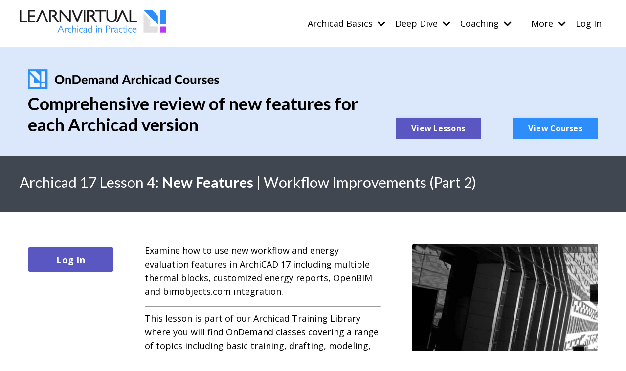

--- FILE ---
content_type: text/html; charset=utf-8
request_url: https://www.learnvirtual.com/courses/workflow-improvements-part-2/
body_size: 8785
content:
<!doctype html>
<html lang="en">
  <head>
    
              <meta name="csrf-param" content="authenticity_token">
              <meta name="csrf-token" content="UIrt5FADleSABBnahwAB5z7+LV4ECp0xU32bbJ5wpqASTmvQUN1KlbRcvEwsdOtAoWxUferwm2oU7VHf30muxg==">
            
    <title>
      
        New Features | Workflow Improvements (Part 2)
      
    </title>
    <meta charset="utf-8" />
    <meta http-equiv="x-ua-compatible" content="ie=edge, chrome=1">
    <meta name="viewport" content="width=device-width, initial-scale=1, shrink-to-fit=no">
    
    <meta property="og:type" content="website">
<meta property="og:url" content="https://www.learnvirtual.com/courses/workflow-improvements-part-2">
<meta name="twitter:card" content="summary_large_image">

<meta property="og:title" content="New Features | Workflow Improvements (Part 2)">
<meta name="twitter:title" content="New Features | Workflow Improvements (Part 2)">




    
      <link href="https://kajabi-storefronts-production.kajabi-cdn.com/kajabi-storefronts-production/file-uploads/sites/2147635668/images/43fcfa4-cd7-b01c-d6e5-37d8c554448_LearnVirtual_Logo_-_Icon_32.png?v=2" rel="shortcut icon" />
    
    <link rel="canonical" href="https://www.learnvirtual.com/courses/workflow-improvements-part-2" />

    <!-- Google Fonts ====================================================== -->
    
      <link href="//fonts.googleapis.com/css?family=Open+Sans:400,700,400italic,700italic|Lato:400,700,400italic,700italic" rel="stylesheet" type="text/css">
    

    <!-- Kajabi CSS ======================================================== -->
    <link rel="stylesheet" media="screen" href="https://kajabi-app-assets.kajabi-cdn.com/assets/core-0d125629e028a5a14579c81397830a1acd5cf5a9f3ec2d0de19efb9b0795fb03.css" />

    

    <link rel="stylesheet" href="https://use.fontawesome.com/releases/v5.15.2/css/all.css" crossorigin="anonymous">

    <link rel="stylesheet" media="screen" href="https://kajabi-storefronts-production.kajabi-cdn.com/kajabi-storefronts-production/themes/2152789464/assets/styles.css?16790507879630048" />

    <!-- Customer CSS ====================================================== -->
    <link rel="stylesheet" media="screen" href="https://kajabi-storefronts-production.kajabi-cdn.com/kajabi-storefronts-production/themes/2152789464/assets/overrides.css?16790507879630048" />
    <style>
  /* Custom CSS Added Via Theme Settings */
  /* CSS Overrides go here */
</style>


    <!-- Kajabi Editor Only CSS ============================================ -->
    

    <!-- Header hook ======================================================= -->
    <script type="text/javascript">
  var Kajabi = Kajabi || {};
</script>
<script type="text/javascript">
  Kajabi.currentSiteUser = {
    "id" : "-1",
    "type" : "Guest",
    "contactId" : "",
  };
</script>
<script type="text/javascript">
  Kajabi.theme = {
    activeThemeName: "Streamlined Home",
    previewThemeId: null,
    editor: false
  };
</script>
<meta name="turbo-prefetch" content="false">
<style type="text/css">
  #editor-overlay {
    display: none;
    border-color: #2E91FC;
    position: absolute;
    background-color: rgba(46,145,252,0.05);
    border-style: dashed;
    border-width: 3px;
    border-radius: 3px;
    pointer-events: none;
    cursor: pointer;
    z-index: 10000000000;
  }
  .editor-overlay-button {
    color: white;
    background: #2E91FC;
    border-radius: 2px;
    font-size: 13px;
    margin-inline-start: -24px;
    margin-block-start: -12px;
    padding-block: 3px;
    padding-inline: 10px;
    text-transform:uppercase;
    font-weight:bold;
    letter-spacing:1.5px;

    left: 50%;
    top: 50%;
    position: absolute;
  }
</style>
<script src="https://kajabi-app-assets.kajabi-cdn.com/vite/assets/track_analytics-999259ad.js" crossorigin="anonymous" type="module"></script><link rel="modulepreload" href="https://kajabi-app-assets.kajabi-cdn.com/vite/assets/stimulus-576c66eb.js" as="script" crossorigin="anonymous">
<link rel="modulepreload" href="https://kajabi-app-assets.kajabi-cdn.com/vite/assets/track_product_analytics-9c66ca0a.js" as="script" crossorigin="anonymous">
<link rel="modulepreload" href="https://kajabi-app-assets.kajabi-cdn.com/vite/assets/stimulus-e54d982b.js" as="script" crossorigin="anonymous">
<link rel="modulepreload" href="https://kajabi-app-assets.kajabi-cdn.com/vite/assets/trackProductAnalytics-3d5f89d8.js" as="script" crossorigin="anonymous">      <script type="text/javascript">
        if (typeof (window.rudderanalytics) === "undefined") {
          !function(){"use strict";window.RudderSnippetVersion="3.0.3";var sdkBaseUrl="https://cdn.rudderlabs.com/v3"
          ;var sdkName="rsa.min.js";var asyncScript=true;window.rudderAnalyticsBuildType="legacy",window.rudderanalytics=[]
          ;var e=["setDefaultInstanceKey","load","ready","page","track","identify","alias","group","reset","setAnonymousId","startSession","endSession","consent"]
          ;for(var n=0;n<e.length;n++){var t=e[n];window.rudderanalytics[t]=function(e){return function(){
          window.rudderanalytics.push([e].concat(Array.prototype.slice.call(arguments)))}}(t)}try{
          new Function('return import("")'),window.rudderAnalyticsBuildType="modern"}catch(a){}
          if(window.rudderAnalyticsMount=function(){
          "undefined"==typeof globalThis&&(Object.defineProperty(Object.prototype,"__globalThis_magic__",{get:function get(){
          return this},configurable:true}),__globalThis_magic__.globalThis=__globalThis_magic__,
          delete Object.prototype.__globalThis_magic__);var e=document.createElement("script")
          ;e.src="".concat(sdkBaseUrl,"/").concat(window.rudderAnalyticsBuildType,"/").concat(sdkName),e.async=asyncScript,
          document.head?document.head.appendChild(e):document.body.appendChild(e)
          },"undefined"==typeof Promise||"undefined"==typeof globalThis){var d=document.createElement("script")
          ;d.src="https://polyfill-fastly.io/v3/polyfill.min.js?version=3.111.0&features=Symbol%2CPromise&callback=rudderAnalyticsMount",
          d.async=asyncScript,document.head?document.head.appendChild(d):document.body.appendChild(d)}else{
          window.rudderAnalyticsMount()}window.rudderanalytics.load("2apYBMHHHWpiGqicceKmzPebApa","https://kajabiaarnyhwq.dataplane.rudderstack.com",{})}();
        }
      </script>
      <script type="text/javascript">
        if (typeof (window.rudderanalytics) !== "undefined") {
          rudderanalytics.page({"account_id":"2147617250","site_id":"2147635668"});
        }
      </script>
      <script type="text/javascript">
        if (typeof (window.rudderanalytics) !== "undefined") {
          (function () {
            function AnalyticsClickHandler (event) {
              const targetEl = event.target.closest('a') || event.target.closest('button');
              if (targetEl) {
                rudderanalytics.track('Site Link Clicked', Object.assign(
                  {"account_id":"2147617250","site_id":"2147635668"},
                  {
                    link_text: targetEl.textContent.trim(),
                    link_href: targetEl.href,
                    tag_name: targetEl.tagName,
                  }
                ));
              }
            };
            document.addEventListener('click', AnalyticsClickHandler);
          })();
        }
      </script>
<meta name='site_locale' content='en'><style type="text/css">
  body main {
    direction: ltr;
  }
  .slick-list {
    direction: ltr;
  }
</style>
<style type="text/css">
  /* Font Awesome 4 */
  .fa.fa-twitter{
    font-family:sans-serif;
  }
  .fa.fa-twitter::before{
    content:"𝕏";
    font-size:1.2em;
  }

  /* Font Awesome 5 */
  .fab.fa-twitter{
    font-family:sans-serif;
  }
  .fab.fa-twitter::before{
    content:"𝕏";
    font-size:1.2em;
  }
</style>
<link rel="stylesheet" href="https://cdn.jsdelivr.net/npm/@kajabi-ui/styles@1.0.4/dist/kajabi_products/kajabi_products.css" />
<script type="module" src="https://cdn.jsdelivr.net/npm/@pine-ds/core@3.12.1/dist/pine-core/pine-core.esm.js"></script>
<script nomodule src="https://cdn.jsdelivr.net/npm/@pine-ds/core@3.12.1/dist/pine-core/index.esm.js"></script>


  </head>

  <style>
  body {
    
      
    
  }
</style>

  <body id="encore-theme" class="background-unrecognized">
    


    <div id="section-header" data-section-id="header">

<style>
  /* Default Header Styles */
  .header {
    
      background-color: #FFFFFF;
    
    font-size: 18px;
  }
  .header a,
  .header a.link-list__link,
  .header a.link-list__link:hover,
  .header a.social-icons__icon,
  .header .user__login a,
  .header .dropdown__item a,
  .header .dropdown__trigger:hover {
    color: #000000;
  }
  .header .dropdown__trigger {
    color: #000000 !important;
  }
  /* Mobile Header Styles */
  @media (max-width: 767px) {
    .header {
      
      font-size: 16px;
    }
    
    .header .hamburger__slices .hamburger__slice {
      
        background-color: ;
      
    }
    
      .header a.link-list__link, .dropdown__item a, .header__content--mobile {
        text-align: left;
      }
    
    .header--overlay .header__content--mobile  {
      padding-bottom: 20px;
    }
  }
  /* Sticky Styles */
  
</style>

<div class="hidden">
  
    
  
    
  
    
  
    
  
    
  
    
  
    
  
  
  
  
</div>

<header class="header header--static    header--close-on-scroll" kjb-settings-id="sections_header_settings_background_color">
  <div class="hello-bars">
    
      
    
      
    
      
    
      
    
      
    
      
    
      
    
  </div>
  
    <div class="header__wrap">
      <div class="header__content header__content--desktop background-unrecognized">
        <div class="container header__container media justify-content-left">
          
            
                <style>
@media (min-width: 768px) {
  #block-1555988494486 {
    text-align: left;
  }
} 
</style>

<div id="block-1555988494486" class="header__block header__block--logo header__block--show header__switch-content stretch" kjb-settings-id="sections_header_blocks_1555988494486_settings_stretch">
  <style>
  #block-1555988494486 {
    line-height: 1;
  }
  #block-1555988494486 .logo__image {
    display: block;
    width: 300px;
  }
  #block-1555988494486 .logo__text {
    color: ;
  }
</style>

<a class="logo" href="/">
  
    
      <img class="logo__image" src="https://kajabi-storefronts-production.kajabi-cdn.com/kajabi-storefronts-production/file-uploads/themes/2152663212/settings_images/5ccf54b-b8b0-63d-0be7-dc4fea8d157_YjjjqR8U.png" kjb-settings-id="sections_header_blocks_1555988494486_settings_logo" alt="Header Logo" />
    
  
</a>

</div>

              
          
            
                <style>
@media (min-width: 768px) {
  #block-1674132528834 {
    text-align: left;
  }
} 
</style>

<div id="block-1674132528834" class="header__block header__switch-content header__block--dropdown " kjb-settings-id="sections_header_blocks_1674132528834_settings_stretch">
  <style>
  /* Dropdown menu colors for desktop */
  @media (min-width: 768px) {
    #block-1674132528834 .dropdown__menu {
      background-color: #FFFFFF;
    }
    #block-1674132528834 .dropdown__item a {
      color: #595959;
    }
  }
  /* Mobile menu text alignment */
  @media (max-width: 767px) {
    #block-1674132528834 .dropdown__item a {
      text-align: left;
    }
  }
</style>

<div class="dropdown" kjb-settings-id="sections_header_blocks_1674132528834_settings_trigger">
  <a class="dropdown__trigger">
    Archicad Basics
    
      <i class="dropdown__icon fa fa-chevron-down"></i>
    
  </a>
  <div class="dropdown__menu dropdown__menu--text-left ">
    
      <span class="dropdown__item"><a href="https://www.learnvirtual.com/getting-started" >Program Overview</a></span>
    
      <span class="dropdown__item"><a href="https://www.learnvirtual.com/archicad-basics-course" >Basics Training</a></span>
    
      <span class="dropdown__item"><a href="https://www.learnvirtual.com/project-fundamentals" >Project Fundamentals</a></span>
    
      <span class="dropdown__item"><a href="https://www.learnvirtual.com/project-standards" >Project Standards</a></span>
    
  </div>
</div>

</div>

              
          
            
                <style>
@media (min-width: 768px) {
  #block-1674132548552 {
    text-align: left;
  }
} 
</style>

<div id="block-1674132548552" class="header__block header__switch-content header__block--dropdown " kjb-settings-id="sections_header_blocks_1674132548552_settings_stretch">
  <style>
  /* Dropdown menu colors for desktop */
  @media (min-width: 768px) {
    #block-1674132548552 .dropdown__menu {
      background-color: #FFFFFF;
    }
    #block-1674132548552 .dropdown__item a {
      color: #595959;
    }
  }
  /* Mobile menu text alignment */
  @media (max-width: 767px) {
    #block-1674132548552 .dropdown__item a {
      text-align: left;
    }
  }
</style>

<div class="dropdown" kjb-settings-id="sections_header_blocks_1674132548552_settings_trigger">
  <a class="dropdown__trigger">
    Deep Dive
    
      <i class="dropdown__icon fa fa-chevron-down"></i>
    
  </a>
  <div class="dropdown__menu dropdown__menu--text-left ">
    
      <span class="dropdown__item"><a href="https://www.learnvirtual.com/intermediate-advanced-training" >Intermediate & Advanced</a></span>
    
      <span class="dropdown__item"><a href="https://www.learnvirtual.com/in-practice-presentations" >In-Practice Presentations</a></span>
    
      <span class="dropdown__item"><a href="https://www.learnvirtual.com/presenters-coaches" >Coaches & Presenters</a></span>
    
  </div>
</div>

</div>

              
          
            
                <style>
@media (min-width: 768px) {
  #block-1674132563737 {
    text-align: left;
  }
} 
</style>

<div id="block-1674132563737" class="header__block header__switch-content header__block--dropdown " kjb-settings-id="sections_header_blocks_1674132563737_settings_stretch">
  <style>
  /* Dropdown menu colors for desktop */
  @media (min-width: 768px) {
    #block-1674132563737 .dropdown__menu {
      background-color: #FFFFFF;
    }
    #block-1674132563737 .dropdown__item a {
      color: #595959;
    }
  }
  /* Mobile menu text alignment */
  @media (max-width: 767px) {
    #block-1674132563737 .dropdown__item a {
      text-align: left;
    }
  }
</style>

<div class="dropdown" kjb-settings-id="sections_header_blocks_1674132563737_settings_trigger">
  <a class="dropdown__trigger">
    Coaching
    
      <i class="dropdown__icon fa fa-chevron-down"></i>
    
  </a>
  <div class="dropdown__menu dropdown__menu--text-left ">
    
      <span class="dropdown__item"><a href="https://www.learnvirtual.com/coaching-weekly-schedule" >Weekly Archicad Lessons</a></span>
    
      <span class="dropdown__item"><a href="https://www.learnvirtual.com/about-coaching-program" >Coaching Program</a></span>
    
      <span class="dropdown__item"><a href="https://www.learnvirtual.com/schedule-a-coach" >Schedule a Coach</a></span>
    
  </div>
</div>

</div>

              
          
            
                <style>
@media (min-width: 768px) {
  #block-1674132646592 {
    text-align: right;
  }
} 
</style>

<div id="block-1674132646592" class="header__block header__switch-content header__block--menu " kjb-settings-id="sections_header_blocks_1674132646592_settings_stretch">
  <div class="link-list justify-content-right" kjb-settings-id="sections_header_blocks_1674132646592_settings_menu">
  
</div>

</div>

              
          
            
                <style>
@media (min-width: 768px) {
  #block-1674132675371 {
    text-align: left;
  }
} 
</style>

<div id="block-1674132675371" class="header__block header__switch-content header__block--dropdown " kjb-settings-id="sections_header_blocks_1674132675371_settings_stretch">
  <style>
  /* Dropdown menu colors for desktop */
  @media (min-width: 768px) {
    #block-1674132675371 .dropdown__menu {
      background-color: #FFFFFF;
    }
    #block-1674132675371 .dropdown__item a {
      color: #595959;
    }
  }
  /* Mobile menu text alignment */
  @media (max-width: 767px) {
    #block-1674132675371 .dropdown__item a {
      text-align: left;
    }
  }
</style>

<div class="dropdown" kjb-settings-id="sections_header_blocks_1674132675371_settings_trigger">
  <a class="dropdown__trigger">
    More
    
      <i class="dropdown__icon fa fa-chevron-down"></i>
    
  </a>
  <div class="dropdown__menu dropdown__menu--text-left ">
    
      <span class="dropdown__item"><a href="https://www.learnvirtual.com/about" >About Us</a></span>
    
      <span class="dropdown__item"><a href="https://www.learnvirtual.com/contact" >Contact</a></span>
    
  </div>
</div>

</div>

              
          
            
                <style>
@media (min-width: 768px) {
  #block-1555988487706 {
    text-align: left;
  }
} 
</style>

<div id="block-1555988487706" class="header__block header__switch-content header__block--user " kjb-settings-id="sections_header_blocks_1555988487706_settings_stretch">
  <style>
  /* Dropdown menu colors for desktop */
  @media (min-width: 768px) {
    #block-1555988487706 .dropdown__menu {
      background: #FFFFFF;
      color: #595959;
    }
    #block-1555988487706 .dropdown__item a, 
    #block-1555988487706 {
      color: #595959;
    }
  }  
  /* Mobile menu text alignment */
  @media (max-width: 767px) {
    #block-1555988487706 .dropdown__item a,
    #block-1555988487706 .user__login a {
      text-align: left;
    }
  }
</style>

<div class="user" kjb-settings-id="sections_header_blocks_1555988487706_settings_language_login">
  
    <span class="user__login" kjb-settings-id="language_login"><a href="/login">Log In</a></span>
  
</div>

</div>

              
          
          
            <div class="hamburger hidden--desktop" kjb-settings-id="sections_header_settings_hamburger_color">
              <div class="hamburger__slices">
                <div class="hamburger__slice hamburger--slice-1"></div>
                <div class="hamburger__slice hamburger--slice-2"></div>
                <div class="hamburger__slice hamburger--slice-3"></div>
                <div class="hamburger__slice hamburger--slice-4"></div>
              </div>
            </div>
          
        </div>
      </div>
      <div class="header__content header__content--mobile">
        <div class="header__switch-content header__spacer"></div>
      </div>
    </div>
  
</header>

</div>
    <main>
      <div data-content-for-index data-dynamic-sections="index"><div id="section-1673862250666" data-section-id="1673862250666"><style>
  
    #section-1673862250666 {
      background-image: url(https://kajabi-storefronts-production.kajabi-cdn.com/kajabi-storefronts-production/themes/2152789464/assets/background.jpg?16790507879630048);
      background-position: center;
    }
  
  #section-1673862250666 .section__overlay {
    position: absolute;
    width: 100%;
    height: 100%;
    left: 0;
    top: 0;
    background-color: #dbe8fc;
  }
  #section-1673862250666 .sizer {
    padding-top: 20px;
    padding-bottom: 20px;
  }
  #section-1673862250666 .container {
    max-width: calc(1260px + 10px + 10px);
    padding-right: 10px;
    padding-left: 10px;
    
  }
  #section-1673862250666 .row {
    
  }
  #section-1673862250666 .container--full {
    width: 100%;
    max-width: calc(100% + 10px + 10px);
  }
  @media (min-width: 768px) {
    
      #section-1673862250666 {
        
      }
    
    #section-1673862250666 .sizer {
      padding-top: 30px;
      padding-bottom: 20px;
    }
    #section-1673862250666 .container {
      max-width: calc(1260px + 40px + 40px);
      padding-right: 40px;
      padding-left: 40px;
    }
    #section-1673862250666 .container--full {
      max-width: calc(100% + 40px + 40px);
    }
  }
  
  
</style>


<section kjb-settings-id="sections_1673862250666_settings_background_color"
  class="section
  
  
   background-light "
  data-reveal-event=""
  data-reveal-offset=""
  data-reveal-units="seconds">
  <div class="sizer ">
    
    <div class="section__overlay"></div>
    <div class="container ">
      <div class="row align-items-end justify-content-around">
        
          




<style>
  /* flush setting */
  
  
  /* margin settings */
  #block-1673860742954_0, [data-slick-id="1673860742954_0"] {
    margin-top: 0px;
    margin-right: 0px;
    margin-bottom: 0px;
    margin-left: 0px;
  }
  #block-1673860742954_0 .block, [data-slick-id="1673860742954_0"] .block {
    /* border settings */
    border: 4px none black;
    border-radius: 4px;
    

    /* background color */
    
    /* default padding for mobile */
    
    
    
    /* mobile padding overrides */
    
    
    
    
    
  }

  @media (min-width: 768px) {
    /* desktop margin settings */
    #block-1673860742954_0, [data-slick-id="1673860742954_0"] {
      margin-top: 0px;
      margin-right: 0px;
      margin-bottom: 0px;
      margin-left: 0px;
    }
    #block-1673860742954_0 .block, [data-slick-id="1673860742954_0"] .block {
      /* default padding for desktop  */
      
      
      /* desktop padding overrides */
      
      
      
      
      
    }
  }
  /* mobile text align */
  @media (max-width: 767px) {
    #block-1673860742954_0, [data-slick-id="1673860742954_0"] {
      text-align: left;
    }
  }
</style>



<div
  id="block-1673860742954_0"
  class="
  block-type--text
  text-left
  col-7
  
  
  
    
  
  
  "
  
  data-reveal-event=""
  data-reveal-offset=""
  data-reveal-units="seconds"
  
    kjb-settings-id="sections_1673862250666_blocks_1673860742954_0_settings_width"
    >
  <div class="block
    box-shadow-none
    "
    
      data-aos="none"
      data-aos-delay="0"
      data-aos-duration="0"
    
    >
    
    <style>
  
  #block-1577982541036_0 .btn {
    margin-top: 1rem;
  }
</style>

<h5 class="entry-title " style="text-align: left;"><img src="https://i.postimg.cc/yd3YjPhx/On-Demand-Archicad-Courses-1-1.png" border="0" alt="On-Demand-Archicad-Courses-1-1" width="394" height="42" /></h5>
<h3 class="entry-title " style="text-align: left;"><strong>Comprehensive review of new features for each Archicad version</strong></h3>

  </div>
</div>


        
          




<style>
  /* flush setting */
  
  
  /* margin settings */
  #block-1674370876991, [data-slick-id="1674370876991"] {
    margin-top: 0px;
    margin-right: 0px;
    margin-bottom: 0px;
    margin-left: 0px;
  }
  #block-1674370876991 .block, [data-slick-id="1674370876991"] .block {
    /* border settings */
    border: 4px none black;
    border-radius: 4px;
    

    /* background color */
    
    /* default padding for mobile */
    
    
    
    /* mobile padding overrides */
    
    
    
    
    
  }

  @media (min-width: 768px) {
    /* desktop margin settings */
    #block-1674370876991, [data-slick-id="1674370876991"] {
      margin-top: 0px;
      margin-right: 0px;
      margin-bottom: 0px;
      margin-left: 0px;
    }
    #block-1674370876991 .block, [data-slick-id="1674370876991"] .block {
      /* default padding for desktop  */
      
      
      /* desktop padding overrides */
      
      
      
      
      
    }
  }
  /* mobile text align */
  @media (max-width: 767px) {
    #block-1674370876991, [data-slick-id="1674370876991"] {
      text-align: center;
    }
  }
</style>



<div
  id="block-1674370876991"
  class="
  block-type--cta
  text-center
  col-2
  
  
  
    
  
  
  "
  
  data-reveal-event=""
  data-reveal-offset=""
  data-reveal-units="seconds"
  
    kjb-settings-id="sections_1673862250666_blocks_1674370876991_settings_width"
    >
  <div class="block
    box-shadow-none
    "
    
      data-aos="none"
      data-aos-delay="0"
      data-aos-duration="0"
    
    >
    
    






<style>
  #block-1674370876991 .btn,
  [data-slick-id="1674370876991"] .block .btn {
    color: #ffffff;
    border-color: #5a57c3;
    border-radius: 4px;
    background-color: #5a57c3;
  }
  #block-1674370876991 .btn--outline,
  [data-slick-id="1674370876991"] .block .btn--outline {
    background: transparent;
    color: #5a57c3;
  }
</style>

<a class="btn btn--solid btn--small btn--full" href="https://tom-simmons-dadb.mykajabi.com/ondemand-learning/lessons"   kjb-settings-id="sections_1673862250666_blocks_1674370876991_settings_btn_background_color" role="button">
  
    View Lessons
  
</a>

  </div>
</div>


        
          




<style>
  /* flush setting */
  
  
  /* margin settings */
  #block-1674371078431, [data-slick-id="1674371078431"] {
    margin-top: 0px;
    margin-right: 0px;
    margin-bottom: 0px;
    margin-left: 0px;
  }
  #block-1674371078431 .block, [data-slick-id="1674371078431"] .block {
    /* border settings */
    border: 4px none black;
    border-radius: 4px;
    

    /* background color */
    
    /* default padding for mobile */
    
    
    
    /* mobile padding overrides */
    
    
    
    
    
  }

  @media (min-width: 768px) {
    /* desktop margin settings */
    #block-1674371078431, [data-slick-id="1674371078431"] {
      margin-top: 0px;
      margin-right: 0px;
      margin-bottom: 0px;
      margin-left: 0px;
    }
    #block-1674371078431 .block, [data-slick-id="1674371078431"] .block {
      /* default padding for desktop  */
      
      
      /* desktop padding overrides */
      
      
      
      
      
    }
  }
  /* mobile text align */
  @media (max-width: 767px) {
    #block-1674371078431, [data-slick-id="1674371078431"] {
      text-align: center;
    }
  }
</style>



<div
  id="block-1674371078431"
  class="
  block-type--cta
  text-center
  col-2
  
  
  
    
  
  
  "
  
  data-reveal-event=""
  data-reveal-offset=""
  data-reveal-units="seconds"
  
    kjb-settings-id="sections_1673862250666_blocks_1674371078431_settings_width"
    >
  <div class="block
    box-shadow-none
    "
    
      data-aos="none"
      data-aos-delay="0"
      data-aos-duration="0"
    
    >
    
    






<style>
  #block-1674371078431 .btn,
  [data-slick-id="1674371078431"] .block .btn {
    color: #ffffff;
    border-color: #2d8efb;
    border-radius: 4px;
    background-color: #2d8efb;
  }
  #block-1674371078431 .btn--outline,
  [data-slick-id="1674371078431"] .block .btn--outline {
    background: transparent;
    color: #2d8efb;
  }
</style>

<a class="btn btn--solid btn--small btn--full" href="https://tom-simmons-dadb.mykajabi.com/ondemand-learning/courses"   kjb-settings-id="sections_1673862250666_blocks_1674371078431_settings_btn_background_color" role="button">
  
    View Courses
  
</a>

  </div>
</div>


        
      </div>
    </div>
  </div>
</section>
</div><div id="section-1674371182106" data-section-id="1674371182106"><style>
  
  #section-1674371182106 .section__overlay {
    position: absolute;
    width: 100%;
    height: 100%;
    left: 0;
    top: 0;
    background-color: #414750;
  }
  #section-1674371182106 .sizer {
    padding-top: 10px;
    padding-bottom: 10px;
  }
  #section-1674371182106 .container {
    max-width: calc(1260px + 10px + 10px);
    padding-right: 10px;
    padding-left: 10px;
    
  }
  #section-1674371182106 .row {
    
  }
  #section-1674371182106 .container--full {
    width: 100%;
    max-width: calc(100% + 10px + 10px);
  }
  @media (min-width: 768px) {
    
    #section-1674371182106 .sizer {
      padding-top: 20px;
      padding-bottom: 20px;
    }
    #section-1674371182106 .container {
      max-width: calc(1260px + 40px + 40px);
      padding-right: 40px;
      padding-left: 40px;
    }
    #section-1674371182106 .container--full {
      max-width: calc(100% + 40px + 40px);
    }
  }
  
  
</style>


<section kjb-settings-id="sections_1674371182106_settings_background_color"
  class="section
  
  
   background-dark "
  data-reveal-event=""
  data-reveal-offset=""
  data-reveal-units="seconds">
  <div class="sizer ">
    
    <div class="section__overlay"></div>
    <div class="container ">
      <div class="row align-items-center justify-content-left">
        
          




<style>
  /* flush setting */
  
  
  /* margin settings */
  #block-1674371182106_0, [data-slick-id="1674371182106_0"] {
    margin-top: 0px;
    margin-right: 0px;
    margin-bottom: 0px;
    margin-left: 0px;
  }
  #block-1674371182106_0 .block, [data-slick-id="1674371182106_0"] .block {
    /* border settings */
    border: 4px none black;
    border-radius: 4px;
    

    /* background color */
    
    /* default padding for mobile */
    
    
    
    /* mobile padding overrides */
    
    
    
    
    
  }

  @media (min-width: 768px) {
    /* desktop margin settings */
    #block-1674371182106_0, [data-slick-id="1674371182106_0"] {
      margin-top: 0px;
      margin-right: 0px;
      margin-bottom: 0px;
      margin-left: 0px;
    }
    #block-1674371182106_0 .block, [data-slick-id="1674371182106_0"] .block {
      /* default padding for desktop  */
      
      
      /* desktop padding overrides */
      
      
      
      
      
    }
  }
  /* mobile text align */
  @media (max-width: 767px) {
    #block-1674371182106_0, [data-slick-id="1674371182106_0"] {
      text-align: left;
    }
  }
</style>



<div
  id="block-1674371182106_0"
  class="
  block-type--text
  text-left
  col-12
  
  
  
    
  
  
  "
  
  data-reveal-event=""
  data-reveal-offset=""
  data-reveal-units="seconds"
  
    kjb-settings-id="sections_1674371182106_blocks_1674371182106_0_settings_width"
    >
  <div class="block
    box-shadow-none
    "
    
      data-aos="none"
      data-aos-delay="0"
      data-aos-duration="0"
    
    >
    
    <style>
  
  #block-1577982541036_0 .btn {
    margin-top: 1rem;
  }
</style>

<h4><span>Archicad 17 Lesson 4:&nbsp;</span><b>New Features<span>&nbsp;</span></b><span>| Workflow Improvements (Part 2)</span></h4>

  </div>
</div>


        
      </div>
    </div>
  </div>
</section>
</div><div id="section-1674371382453" data-section-id="1674371382453"><style>
  
  #section-1674371382453 .section__overlay {
    position: absolute;
    width: 100%;
    height: 100%;
    left: 0;
    top: 0;
    background-color: ;
  }
  #section-1674371382453 .sizer {
    padding-top: 20px;
    padding-bottom: 20px;
  }
  #section-1674371382453 .container {
    max-width: calc(1260px + 10px + 10px);
    padding-right: 10px;
    padding-left: 10px;
    
  }
  #section-1674371382453 .row {
    
  }
  #section-1674371382453 .container--full {
    width: 100%;
    max-width: calc(100% + 10px + 10px);
  }
  @media (min-width: 768px) {
    
    #section-1674371382453 .sizer {
      padding-top: 50px;
      padding-bottom: 50px;
    }
    #section-1674371382453 .container {
      max-width: calc(1260px + 40px + 40px);
      padding-right: 40px;
      padding-left: 40px;
    }
    #section-1674371382453 .container--full {
      max-width: calc(100% + 40px + 40px);
    }
  }
  
  
</style>


<section kjb-settings-id="sections_1674371382453_settings_background_color"
  class="section
  
  hidden--mobile
   "
  data-reveal-event=""
  data-reveal-offset=""
  data-reveal-units="seconds">
  <div class="sizer ">
    
    <div class="section__overlay"></div>
    <div class="container ">
      <div class="row align-items-start justify-content-around">
        
          




<style>
  /* flush setting */
  
  
  /* margin settings */
  #block-1674371551106, [data-slick-id="1674371551106"] {
    margin-top: 0px;
    margin-right: 0px;
    margin-bottom: 0px;
    margin-left: 0px;
  }
  #block-1674371551106 .block, [data-slick-id="1674371551106"] .block {
    /* border settings */
    border: 4px none black;
    border-radius: 4px;
    

    /* background color */
    
    /* default padding for mobile */
    
    
    
    /* mobile padding overrides */
    
    
    
    
    
  }

  @media (min-width: 768px) {
    /* desktop margin settings */
    #block-1674371551106, [data-slick-id="1674371551106"] {
      margin-top: 0px;
      margin-right: 0px;
      margin-bottom: 0px;
      margin-left: 0px;
    }
    #block-1674371551106 .block, [data-slick-id="1674371551106"] .block {
      /* default padding for desktop  */
      
      
      /* desktop padding overrides */
      
      
      
      
      
    }
  }
  /* mobile text align */
  @media (max-width: 767px) {
    #block-1674371551106, [data-slick-id="1674371551106"] {
      text-align: center;
    }
  }
</style>



<div
  id="block-1674371551106"
  class="
  block-type--cta
  text-center
  col-2
  
  
  
    
  
  
  "
  
  data-reveal-event=""
  data-reveal-offset=""
  data-reveal-units="seconds"
  
    kjb-settings-id="sections_1674371382453_blocks_1674371551106_settings_width"
    >
  <div class="block
    box-shadow-none
    "
    
      data-aos="none"
      data-aos-delay="0"
      data-aos-duration="0"
    
    >
    
    






<style>
  #block-1674371551106 .btn,
  [data-slick-id="1674371551106"] .block .btn {
    color: #ffffff;
    border-color: #5a57c3;
    border-radius: 4px;
    background-color: #5a57c3;
  }
  #block-1674371551106 .btn--outline,
  [data-slick-id="1674371551106"] .block .btn--outline {
    background: transparent;
    color: #5a57c3;
  }
</style>

<a class="btn btn--solid btn--medium btn--full" href="https://tom-simmons-dadb.mykajabi.com/products/new-features/categories/2152172796/posts/2164939102"   target="_blank" rel="noopener"  kjb-settings-id="sections_1674371382453_blocks_1674371551106_settings_btn_background_color" role="button">
  
    Log In
  
</a>

  </div>
</div>


        
          




<style>
  /* flush setting */
  
  
  /* margin settings */
  #block-1674371382453_0, [data-slick-id="1674371382453_0"] {
    margin-top: 0px;
    margin-right: 0px;
    margin-bottom: 0px;
    margin-left: 0px;
  }
  #block-1674371382453_0 .block, [data-slick-id="1674371382453_0"] .block {
    /* border settings */
    border: 4px none black;
    border-radius: 4px;
    

    /* background color */
    
    /* default padding for mobile */
    
    
    
    /* mobile padding overrides */
    
    
    
    
    
  }

  @media (min-width: 768px) {
    /* desktop margin settings */
    #block-1674371382453_0, [data-slick-id="1674371382453_0"] {
      margin-top: 0px;
      margin-right: 0px;
      margin-bottom: 0px;
      margin-left: 0px;
    }
    #block-1674371382453_0 .block, [data-slick-id="1674371382453_0"] .block {
      /* default padding for desktop  */
      
      
      /* desktop padding overrides */
      
      
      
      
      
    }
  }
  /* mobile text align */
  @media (max-width: 767px) {
    #block-1674371382453_0, [data-slick-id="1674371382453_0"] {
      text-align: left;
    }
  }
</style>



<div
  id="block-1674371382453_0"
  class="
  block-type--text
  text-left
  col-5
  
  
  
    
  
  
  "
  
  data-reveal-event=""
  data-reveal-offset=""
  data-reveal-units="seconds"
  
    kjb-settings-id="sections_1674371382453_blocks_1674371382453_0_settings_width"
    >
  <div class="block
    box-shadow-none
    "
    
      data-aos="none"
      data-aos-delay="0"
      data-aos-duration="0"
    
    >
    
    <style>
  
  #block-1577982541036_0 .btn {
    margin-top: 1rem;
  }
</style>

<div class="table top">
<div class="table-cell content">
<div class="table top">
<div class="table-cell content">
<div class="table top">
<div class="table-cell content">
<div class="table top">
<div class="table-cell content">
<div class="table top">
<div class="table-cell content">
<div class="table top">
<div class="table-cell content">
<div class="table top">
<div class="table-cell content">
<div class="table top">
<div class="table-cell content">
<div class="table top">
<div class="table-cell content">
<div class="table top">
<div class="table-cell content">
<p class="course-excerpt">Examine how to use new workflow and energy evaluation features in ArchiCAD 17 including multiple thermal blocks, customized energy reports, OpenBIM and bimobjects.com integration. </p>
</div>
</div>
</div>
</div>
</div>
</div>
</div>
</div>
</div>
</div>
</div>
</div>
</div>
</div>
</div>
</div>
</div>
</div>
</div>
</div>
<hr />
<p><span>This lesson is part of our Archicad Training Library where you will find OnDemand&nbsp;classes covering a range of topics including basic training, drafting, modeling, management, visualization, object development and more.&nbsp;</span></p>
<p>To access this lesson click&nbsp;<strong>Log</strong> <strong>In</strong>&nbsp;or <strong>Sign Up</strong> for a monthly or annual&nbsp;membership.</p>

    






<style>
  #block-1674371382453_0 .btn,
  [data-slick-id="1674371382453_0"] .block .btn {
    color: #ffffff;
    border-color: #2d8efb;
    border-radius: 4px;
    background-color: #2d8efb;
  }
  #block-1674371382453_0 .btn--outline,
  [data-slick-id="1674371382453_0"] .block .btn--outline {
    background: transparent;
    color: #2d8efb;
  }
</style>

<a class="btn btn--outline btn--small btn--auto" href="https://tom-simmons-dadb.mykajabi.com/become-a-member"   target="_blank" rel="noopener"  kjb-settings-id="sections_1674371382453_blocks_1674371382453_0_settings_btn_background_color" role="button">
  
    Become a Member
  
</a>

  
  </div>
</div>


        
          




<style>
  /* flush setting */
  
  
  /* margin settings */
  #block-1674371382453_1, [data-slick-id="1674371382453_1"] {
    margin-top: 0px;
    margin-right: 0px;
    margin-bottom: 0px;
    margin-left: 0px;
  }
  #block-1674371382453_1 .block, [data-slick-id="1674371382453_1"] .block {
    /* border settings */
    border: 4px none black;
    border-radius: 0px;
    

    /* background color */
    
    /* default padding for mobile */
    
    
    
    /* mobile padding overrides */
    
      padding: 0;
    
    
    
    
    
  }

  @media (min-width: 768px) {
    /* desktop margin settings */
    #block-1674371382453_1, [data-slick-id="1674371382453_1"] {
      margin-top: 0px;
      margin-right: 0px;
      margin-bottom: 0px;
      margin-left: 0px;
    }
    #block-1674371382453_1 .block, [data-slick-id="1674371382453_1"] .block {
      /* default padding for desktop  */
      
      
      /* desktop padding overrides */
      
        padding: 0;
      
      
      
      
      
    }
  }
  /* mobile text align */
  @media (max-width: 767px) {
    #block-1674371382453_1, [data-slick-id="1674371382453_1"] {
      text-align: ;
    }
  }
</style>



<div
  id="block-1674371382453_1"
  class="
  block-type--image
  text-
  col-4
  
  
  
    
  
  
  "
  
  data-reveal-event=""
  data-reveal-offset=""
  data-reveal-units="seconds"
  
    kjb-settings-id="sections_1674371382453_blocks_1674371382453_1_settings_width"
    >
  <div class="block
    box-shadow-none
    "
    
      data-aos="none"
      data-aos-delay="0"
      data-aos-duration="0"
    
    >
    
    <style>
  #block-1674371382453_1 .block,
  [data-slick-id="1674371382453_1"] .block {
    display: flex;
    justify-content: flex-start;
  }
  #block-1674371382453_1 .image,
  [data-slick-id="1674371382453_1"] .image {
    width: 100%;
    overflow: hidden;
    
    border-radius: 4px;
    
  }
  #block-1674371382453_1 .image__image,
  [data-slick-id="1674371382453_1"] .image__image {
    width: 100%;
    
  }
  #block-1674371382453_1 .image__overlay,
  [data-slick-id="1674371382453_1"] .image__overlay {
    
      opacity: 0;
    
    background-color: #fff;
    border-radius: 4px;
    
  }
  
  #block-1674371382453_1 .image__overlay-text,
  [data-slick-id="1674371382453_1"] .image__overlay-text {
    color:  !important;
  }
  @media (min-width: 768px) {
    #block-1674371382453_1 .block,
    [data-slick-id="1674371382453_1"] .block {
        display: flex;
        justify-content: flex-start;
    }
    #block-1674371382453_1 .image__overlay,
    [data-slick-id="1674371382453_1"] .image__overlay {
      
        opacity: 0;
      
    }
    #block-1674371382453_1 .image__overlay:hover {
      opacity: 1;
    }
  }
  
</style>

<div class="image">
  
    
        <img class="image__image" src="https://kajabi-storefronts-production.kajabi-cdn.com/kajabi-storefronts-production/file-uploads/themes/2152789464/settings_images/ae1e65f-4ab7-bc2b-ee28-3716cbdce4eb_ArchiCAD17_3_.jpg" kjb-settings-id="sections_1674371382453_blocks_1674371382453_1_settings_image" alt="" />
    
    
  
</div>

  </div>
</div>


        
      </div>
    </div>
  </div>
</section>
</div><div id="section-1674371716691" data-section-id="1674371716691"><style>
  
  #section-1674371716691 .section__overlay {
    position: absolute;
    width: 100%;
    height: 100%;
    left: 0;
    top: 0;
    background-color: ;
  }
  #section-1674371716691 .sizer {
    padding-top: 40px;
    padding-bottom: 40px;
  }
  #section-1674371716691 .container {
    max-width: calc(1260px + 10px + 10px);
    padding-right: 10px;
    padding-left: 10px;
    
  }
  #section-1674371716691 .row {
    
  }
  #section-1674371716691 .container--full {
    width: 100%;
    max-width: calc(100% + 10px + 10px);
  }
  @media (min-width: 768px) {
    
    #section-1674371716691 .sizer {
      padding-top: 100px;
      padding-bottom: 100px;
    }
    #section-1674371716691 .container {
      max-width: calc(1260px + 40px + 40px);
      padding-right: 40px;
      padding-left: 40px;
    }
    #section-1674371716691 .container--full {
      max-width: calc(100% + 40px + 40px);
    }
  }
  
  
</style>


<section kjb-settings-id="sections_1674371716691_settings_background_color"
  class="section
  hidden--desktop
  
   "
  data-reveal-event=""
  data-reveal-offset=""
  data-reveal-units="seconds">
  <div class="sizer ">
    
    <div class="section__overlay"></div>
    <div class="container ">
      <div class="row align-items-start justify-content-center">
        
          




<style>
  /* flush setting */
  
  
  /* margin settings */
  #block-1674371716691_1, [data-slick-id="1674371716691_1"] {
    margin-top: 0px;
    margin-right: 0px;
    margin-bottom: 0px;
    margin-left: 0px;
  }
  #block-1674371716691_1 .block, [data-slick-id="1674371716691_1"] .block {
    /* border settings */
    border: 4px none black;
    border-radius: 4px;
    

    /* background color */
    
    /* default padding for mobile */
    
    
    
    /* mobile padding overrides */
    
    
    
    
    
  }

  @media (min-width: 768px) {
    /* desktop margin settings */
    #block-1674371716691_1, [data-slick-id="1674371716691_1"] {
      margin-top: 0px;
      margin-right: 0px;
      margin-bottom: 0px;
      margin-left: 0px;
    }
    #block-1674371716691_1 .block, [data-slick-id="1674371716691_1"] .block {
      /* default padding for desktop  */
      
      
      /* desktop padding overrides */
      
      
      
      
      
    }
  }
  /* mobile text align */
  @media (max-width: 767px) {
    #block-1674371716691_1, [data-slick-id="1674371716691_1"] {
      text-align: left;
    }
  }
</style>



<div
  id="block-1674371716691_1"
  class="
  block-type--text
  text-left
  col-5
  
  
  
    
  
  
  "
  
  data-reveal-event=""
  data-reveal-offset=""
  data-reveal-units="seconds"
  
    kjb-settings-id="sections_1674371716691_blocks_1674371716691_1_settings_width"
    >
  <div class="block
    box-shadow-none
    "
    
      data-aos="none"
      data-aos-delay="0"
      data-aos-duration="0"
    
    >
    
    <style>
  
  #block-1577982541036_0 .btn {
    margin-top: 1rem;
  }
</style>

<p>This lesson is part of our Archicad Training Library where you will find recorded classes covering a range of topics including basic training, drafting, modeling. project managernent, visualization, object development and more. These lessons are available On-Demand as you need help with projects and to support your team. To access this lesson click <strong>Log</strong> <strong>In</strong> if your have an account or the <strong>Membership</strong> button to join LearnVirtual.</p>

  </div>
</div>


        
          




<style>
  /* flush setting */
  
  
  /* margin settings */
  #block-1674371716691_2, [data-slick-id="1674371716691_2"] {
    margin-top: 0px;
    margin-right: 0px;
    margin-bottom: 0px;
    margin-left: 0px;
  }
  #block-1674371716691_2 .block, [data-slick-id="1674371716691_2"] .block {
    /* border settings */
    border: 4px none black;
    border-radius: 0px;
    

    /* background color */
    
    /* default padding for mobile */
    
    
    
    /* mobile padding overrides */
    
      padding: 0;
    
    
    
    
    
  }

  @media (min-width: 768px) {
    /* desktop margin settings */
    #block-1674371716691_2, [data-slick-id="1674371716691_2"] {
      margin-top: 0px;
      margin-right: 0px;
      margin-bottom: 0px;
      margin-left: 0px;
    }
    #block-1674371716691_2 .block, [data-slick-id="1674371716691_2"] .block {
      /* default padding for desktop  */
      
      
      /* desktop padding overrides */
      
        padding: 0;
      
      
      
      
      
    }
  }
  /* mobile text align */
  @media (max-width: 767px) {
    #block-1674371716691_2, [data-slick-id="1674371716691_2"] {
      text-align: ;
    }
  }
</style>



<div
  id="block-1674371716691_2"
  class="
  block-type--image
  text-
  col-4
  
  
  
    
  
  
  "
  
  data-reveal-event=""
  data-reveal-offset=""
  data-reveal-units="seconds"
  
    kjb-settings-id="sections_1674371716691_blocks_1674371716691_2_settings_width"
    >
  <div class="block
    box-shadow-none
    "
    
      data-aos="none"
      data-aos-delay="0"
      data-aos-duration="0"
    
    >
    
    <style>
  #block-1674371716691_2 .block,
  [data-slick-id="1674371716691_2"] .block {
    display: flex;
    justify-content: flex-start;
  }
  #block-1674371716691_2 .image,
  [data-slick-id="1674371716691_2"] .image {
    width: 100%;
    overflow: hidden;
    
    border-radius: 4px;
    
  }
  #block-1674371716691_2 .image__image,
  [data-slick-id="1674371716691_2"] .image__image {
    width: 100%;
    
  }
  #block-1674371716691_2 .image__overlay,
  [data-slick-id="1674371716691_2"] .image__overlay {
    
      opacity: 0;
    
    background-color: #fff;
    border-radius: 4px;
    
  }
  
  #block-1674371716691_2 .image__overlay-text,
  [data-slick-id="1674371716691_2"] .image__overlay-text {
    color:  !important;
  }
  @media (min-width: 768px) {
    #block-1674371716691_2 .block,
    [data-slick-id="1674371716691_2"] .block {
        display: flex;
        justify-content: flex-start;
    }
    #block-1674371716691_2 .image__overlay,
    [data-slick-id="1674371716691_2"] .image__overlay {
      
        opacity: 0;
      
    }
    #block-1674371716691_2 .image__overlay:hover {
      opacity: 1;
    }
  }
  
</style>

<div class="image">
  
    
        <img class="image__image" src="https://kajabi-storefronts-production.kajabi-cdn.com/kajabi-storefronts-production/file-uploads/themes/2152741575/settings_images/ee4c715-3351-5fef-4f7e-d66ce2c841fa_LEED_Checklist_Report_2_.png" kjb-settings-id="sections_1674371716691_blocks_1674371716691_2_settings_image" alt="" />
    
    
  
</div>

  </div>
</div>


        
          




<style>
  /* flush setting */
  
  
  /* margin settings */
  #block-1674371716691_3, [data-slick-id="1674371716691_3"] {
    margin-top: 0px;
    margin-right: 0px;
    margin-bottom: 0px;
    margin-left: 0px;
  }
  #block-1674371716691_3 .block, [data-slick-id="1674371716691_3"] .block {
    /* border settings */
    border: 4px none black;
    border-radius: 4px;
    

    /* background color */
    
    /* default padding for mobile */
    
    
    
    /* mobile padding overrides */
    
    
    
    
    
  }

  @media (min-width: 768px) {
    /* desktop margin settings */
    #block-1674371716691_3, [data-slick-id="1674371716691_3"] {
      margin-top: -250px;
      margin-right: 965px;
      margin-bottom: 1px;
      margin-left: 0px;
    }
    #block-1674371716691_3 .block, [data-slick-id="1674371716691_3"] .block {
      /* default padding for desktop  */
      
      
      /* desktop padding overrides */
      
      
      
      
      
    }
  }
  /* mobile text align */
  @media (max-width: 767px) {
    #block-1674371716691_3, [data-slick-id="1674371716691_3"] {
      text-align: center;
    }
  }
</style>



<div
  id="block-1674371716691_3"
  class="
  block-type--cta
  text-center
  col-3
  
  
  
    
  
  
  "
  
  data-reveal-event=""
  data-reveal-offset=""
  data-reveal-units="seconds"
  
    kjb-settings-id="sections_1674371716691_blocks_1674371716691_3_settings_width"
    >
  <div class="block
    box-shadow-none
    "
    
      data-aos="none"
      data-aos-delay="0"
      data-aos-duration="0"
    
    >
    
    






<style>
  #block-1674371716691_3 .btn,
  [data-slick-id="1674371716691_3"] .block .btn {
    color: #ffffff;
    border-color: #2d8efb;
    border-radius: 4px;
    background-color: #2d8efb;
  }
  #block-1674371716691_3 .btn--outline,
  [data-slick-id="1674371716691_3"] .block .btn--outline {
    background: transparent;
    color: #2d8efb;
  }
</style>

<a class="btn btn--solid btn--medium btn--auto" href=""   kjb-settings-id="sections_1674371716691_blocks_1674371716691_3_settings_btn_background_color" role="button">
  
    Call To Action
  
</a>

  </div>
</div>


        
          




<style>
  /* flush setting */
  
  
  /* margin settings */
  #block-1674371716691_0, [data-slick-id="1674371716691_0"] {
    margin-top: 0px;
    margin-right: 0px;
    margin-bottom: 0px;
    margin-left: 0px;
  }
  #block-1674371716691_0 .block, [data-slick-id="1674371716691_0"] .block {
    /* border settings */
    border: 4px none black;
    border-radius: 4px;
    

    /* background color */
    
    /* default padding for mobile */
    
    
    
    /* mobile padding overrides */
    
    
    
    
    
  }

  @media (min-width: 768px) {
    /* desktop margin settings */
    #block-1674371716691_0, [data-slick-id="1674371716691_0"] {
      margin-top: 0px;
      margin-right: 0px;
      margin-bottom: 0px;
      margin-left: 0px;
    }
    #block-1674371716691_0 .block, [data-slick-id="1674371716691_0"] .block {
      /* default padding for desktop  */
      
      
      /* desktop padding overrides */
      
      
      
      
      
    }
  }
  /* mobile text align */
  @media (max-width: 767px) {
    #block-1674371716691_0, [data-slick-id="1674371716691_0"] {
      text-align: center;
    }
  }
</style>



<div
  id="block-1674371716691_0"
  class="
  block-type--cta
  text-center
  col-3
  
  
  
    
  
  
  "
  
  data-reveal-event=""
  data-reveal-offset=""
  data-reveal-units="seconds"
  
    kjb-settings-id="sections_1674371716691_blocks_1674371716691_0_settings_width"
    >
  <div class="block
    box-shadow-none
    "
    
      data-aos="none"
      data-aos-delay="0"
      data-aos-duration="0"
    
    >
    
    






<style>
  #block-1674371716691_0 .btn,
  [data-slick-id="1674371716691_0"] .block .btn {
    color: #ffffff;
    border-color: #2d8efb;
    border-radius: 4px;
    background-color: #2d8efb;
  }
  #block-1674371716691_0 .btn--outline,
  [data-slick-id="1674371716691_0"] .block .btn--outline {
    background: transparent;
    color: #2d8efb;
  }
</style>

<a class="btn btn--solid btn--medium btn--auto" href=""   kjb-settings-id="sections_1674371716691_blocks_1674371716691_0_settings_btn_background_color" role="button">
  
    Call To Action
  
</a>

  </div>
</div>


        
      </div>
    </div>
  </div>
</section>
</div></div>
    </main>
    <div id="section-footer" data-section-id="footer">
  <style>
    #section-footer {
      -webkit-box-flex: 1;
      -ms-flex-positive: 1;
      flex-grow: 1;
      display: -webkit-box;
      display: -ms-flexbox;
      display: flex;
    }
    .footer {
      -webkit-box-flex: 1;
      -ms-flex-positive: 1;
      flex-grow: 1;
    }
  </style>

<style>
  .footer {
    background-color: #020202;
  }
  .footer, .footer__block {
    font-size: 16px;
    color: ;
  }
  .footer .logo__text {
    color: ;
  }
  .footer .link-list__links {
    width: 100%;
  }
  .footer a.link-list__link {
    color: ;
  }
  .footer .link-list__link:hover {
    color: ;
  }
  .copyright {
    color: ;
  }
  @media (min-width: 768px) {
    .footer, .footer__block {
      font-size: 18px;
    }
  }
  .powered-by a {
    color: #020202 !important;
  }
  
</style>

<footer class="footer   background-dark  " kjb-settings-id="sections_footer_settings_background_color">
  <div class="footer__content">
    <div class="container footer__container media">
      
        
            <div id="block-1555988525205" class="footer__block ">
  <span class="copyright" kjb-settings-id="sections_footer_blocks_1555988525205_settings_copyright" role="presentation">
  &copy; 2026 LEARNVIRTUAL      
</span>

</div>

          
      
        
            




<style>
  /* flush setting */
  
  
  /* margin settings */
  #block-1602193175296, [data-slick-id="1602193175296"] {
    margin-top: 0px;
    margin-right: 0px;
    margin-bottom: 0px;
    margin-left: 0px;
  }
  #block-1602193175296 .block, [data-slick-id="1602193175296"] .block {
    /* border settings */
    border: 4px  black;
    border-radius: 4px;
    

    /* background color */
    
      background-color: ;
    
    /* default padding for mobile */
    
      padding: 20px;
    
    
      padding: 20px;
    
    
      
        padding: 20px;
      
    
    /* mobile padding overrides */
    
    
      padding-top: 0px;
    
    
      padding-right: 0px;
    
    
      padding-bottom: 0px;
    
    
      padding-left: 0px;
    
  }

  @media (min-width: 768px) {
    /* desktop margin settings */
    #block-1602193175296, [data-slick-id="1602193175296"] {
      margin-top: 0px;
      margin-right: 0px;
      margin-bottom: 0px;
      margin-left: 0px;
    }
    #block-1602193175296 .block, [data-slick-id="1602193175296"] .block {
      /* default padding for desktop  */
      
        padding: 30px;
      
      
        
          padding: 30px;
        
      
      /* desktop padding overrides */
      
      
        padding-top: 0px;
      
      
        padding-right: 0px;
      
      
        padding-bottom: 0px;
      
      
        padding-left: 0px;
      
    }
  }
  /* mobile text align */
  @media (max-width: 767px) {
    #block-1602193175296, [data-slick-id="1602193175296"] {
      text-align: center;
    }
  }
</style>



<div
  id="block-1602193175296"
  class="
  block-type--link_list
  text-left
  col-
  
  
  
  
  "
  
  data-reveal-event=""
  data-reveal-offset=""
  data-reveal-units=""
  
    kjb-settings-id="sections_footer_blocks_1602193175296_settings_width"
    >
  <div class="block
    box-shadow-
    "
    
      data-aos="-"
      data-aos-delay=""
      data-aos-duration=""
    
    >
    
    <style>
  #block-1602193175296 .link-list__title {
    color: ;
  }
  #block-1602193175296 .link-list__link {
    color: ;
  }
</style>



<div class="link-list link-list--row link-list--desktop-left link-list--mobile-center">
  
  <div class="link-list__links" kjb-settings-id="sections_footer_blocks_1602193175296_settings_menu">
    
      <a class="link-list__link" href="https://www.learnvirtual.com/terms-of-use" >Terms of Use</a>
    
      <a class="link-list__link" href="https://www.learnvirtual.com/privacy-policy" >Privacy Policy</a>
    
      <a class="link-list__link" href="https://www.learnvirtual.com/about" >About Us</a>
    
      <a class="link-list__link" href="https://www.learnvirtual.com/contact" >Contact</a>
    
  </div>
</div>

  </div>
</div>


          
      
        
            <div id="block-1674132011766" class="footer__block ">
  <style>
  .social-icons--1674132011766 .social-icons__icons {
    justify-content: 
  }
  .social-icons--1674132011766 .social-icons__icon {
    color:  !important;
  }
  .social-icons--1674132011766.social-icons--round .social-icons__icon {
    background-color: #2d8efb;
  }
  .social-icons--1674132011766.social-icons--square .social-icons__icon {
    background-color: #2d8efb;
  }
  
    
  
  @media (min-width: 768px) {
    .social-icons--1674132011766 .social-icons__icons {
      justify-content: 
    }
  }
</style>

<div class="social-icons social-icons-- social-icons--1674132011766" kjb-settings-id="sections_footer_blocks_1674132011766_settings_social_icons_text_color">
  <div class="social-icons__icons">
    



  <a class="social-icons__icon social-icons__icon--" href="https://www.youtube.com/LearnVirtual"  target="_blank" rel="noopener"  kjb-settings-id="sections_footer_blocks_1674132011766_settings_social_icon_link_youtube">
    <i class="fab fa-youtube"></i>
  </a>

















  </div>
</div>

</div>

        
      
    </div>
    

  </div>

</footer>

</div>
    <div id="section-exit_pop" data-section-id="exit_pop"><style>
  #exit-pop .modal__content {
    background: ;
  }
  
</style>






</div>
    <div id="section-two_step" data-section-id="two_step"><style>
  #two-step .modal__content {
    background: ;
  }
  
</style>

<div class="modal two-step" id="two-step" kjb-settings-id="sections_two_step_settings_two_step_edit">
  <div class="modal__content background-unrecognized">
    <div class="close-x">
      <div class="close-x__part"></div>
      <div class="close-x__part"></div>
    </div>
    <div class="modal__body row text- align-items-start justify-content-left">
      
         
              




<style>
  /* flush setting */
  
  
  /* margin settings */
  #block-1585757540189, [data-slick-id="1585757540189"] {
    margin-top: 0px;
    margin-right: 0px;
    margin-bottom: 0px;
    margin-left: 0px;
  }
  #block-1585757540189 .block, [data-slick-id="1585757540189"] .block {
    /* border settings */
    border: 4px none black;
    border-radius: 4px;
    

    /* background color */
    
    /* default padding for mobile */
    
    
    
    /* mobile padding overrides */
    
      padding: 0;
    
    
    
    
    
  }

  @media (min-width: 768px) {
    /* desktop margin settings */
    #block-1585757540189, [data-slick-id="1585757540189"] {
      margin-top: 0px;
      margin-right: 0px;
      margin-bottom: 0px;
      margin-left: 0px;
    }
    #block-1585757540189 .block, [data-slick-id="1585757540189"] .block {
      /* default padding for desktop  */
      
      
      /* desktop padding overrides */
      
        padding: 0;
      
      
      
      
      
    }
  }
  /* mobile text align */
  @media (max-width: 767px) {
    #block-1585757540189, [data-slick-id="1585757540189"] {
      text-align: ;
    }
  }
</style>



<div
  id="block-1585757540189"
  class="
  block-type--image
  text-
  col-12
  
  
  
  
  "
  
  data-reveal-event=""
  data-reveal-offset=""
  data-reveal-units=""
  
    kjb-settings-id="sections_two_step_blocks_1585757540189_settings_width"
    >
  <div class="block
    box-shadow-none
    "
    
      data-aos="-"
      data-aos-delay=""
      data-aos-duration=""
    
    >
    
    <style>
  #block-1585757540189 .block,
  [data-slick-id="1585757540189"] .block {
    display: flex;
    justify-content: flex-start;
  }
  #block-1585757540189 .image,
  [data-slick-id="1585757540189"] .image {
    width: 100%;
    overflow: hidden;
    
    border-radius: 4px;
    
  }
  #block-1585757540189 .image__image,
  [data-slick-id="1585757540189"] .image__image {
    width: 100%;
    
  }
  #block-1585757540189 .image__overlay,
  [data-slick-id="1585757540189"] .image__overlay {
    
      opacity: 0;
    
    background-color: #fff;
    border-radius: 4px;
    
  }
  
  #block-1585757540189 .image__overlay-text,
  [data-slick-id="1585757540189"] .image__overlay-text {
    color:  !important;
  }
  @media (min-width: 768px) {
    #block-1585757540189 .block,
    [data-slick-id="1585757540189"] .block {
        display: flex;
        justify-content: flex-start;
    }
    #block-1585757540189 .image__overlay,
    [data-slick-id="1585757540189"] .image__overlay {
      
        opacity: 0;
      
    }
    #block-1585757540189 .image__overlay:hover {
      opacity: 1;
    }
  }
  
</style>

<div class="image">
  
    
        <img class="image__image" src="https://kajabi-storefronts-production.kajabi-cdn.com/kajabi-storefronts-production/themes/2152789464/assets/placeholder.png?16790507879630048" kjb-settings-id="sections_two_step_blocks_1585757540189_settings_image" alt="" />
    
    
  
</div>

  </div>
</div>


            
      
         
              




<style>
  /* flush setting */
  
  
  /* margin settings */
  #block-1585757543890, [data-slick-id="1585757543890"] {
    margin-top: 0px;
    margin-right: 0px;
    margin-bottom: 0px;
    margin-left: 0px;
  }
  #block-1585757543890 .block, [data-slick-id="1585757543890"] .block {
    /* border settings */
    border: 4px none black;
    border-radius: 4px;
    

    /* background color */
    
    /* default padding for mobile */
    
    
    
    /* mobile padding overrides */
    
    
    
    
    
  }

  @media (min-width: 768px) {
    /* desktop margin settings */
    #block-1585757543890, [data-slick-id="1585757543890"] {
      margin-top: 0px;
      margin-right: 0px;
      margin-bottom: 0px;
      margin-left: 0px;
    }
    #block-1585757543890 .block, [data-slick-id="1585757543890"] .block {
      /* default padding for desktop  */
      
      
      /* desktop padding overrides */
      
      
      
      
      
    }
  }
  /* mobile text align */
  @media (max-width: 767px) {
    #block-1585757543890, [data-slick-id="1585757543890"] {
      text-align: center;
    }
  }
</style>



<div
  id="block-1585757543890"
  class="
  block-type--form
  text-center
  col-12
  
  
  
  
  "
  
  data-reveal-event=""
  data-reveal-offset=""
  data-reveal-units=""
  
    kjb-settings-id="sections_two_step_blocks_1585757543890_settings_width"
    >
  <div class="block
    box-shadow-none
    "
    
      data-aos="-"
      data-aos-delay=""
      data-aos-duration=""
    
    >
    
    








<style>
  #block-1585757543890 .form-btn {
    border-color: #2d8efb;
    border-radius: 4px;
    background: #2d8efb;
    color: #ffffff;
  }
  #block-1585757543890 .btn--outline {
    color: #2d8efb;
    background: transparent;
  }
  #block-1585757543890 .disclaimer-text {
    font-size: 16px;
    margin-top: 1.25rem;
    margin-bottom: 0;
    color: #888;
  }
</style>



<div class="form">
  <div kjb-settings-id="sections_two_step_blocks_1585757543890_settings_text"><h4>Join Our Free Trial</h4>
<p>Get started today before this once in a lifetime opportunity expires.</p></div>
  
    
  
</div>

  </div>
</div>


          
      
    </div>
  </div>
</div>



</div>
    <!-- Javascripts ======================================================= -->
<script charset='ISO-8859-1' src='https://fast.wistia.com/assets/external/E-v1.js'></script>
<script charset='ISO-8859-1' src='https://fast.wistia.com/labs/crop-fill/plugin.js'></script>
<script src="https://kajabi-app-assets.kajabi-cdn.com/assets/encore_core-9ce78559ea26ee857d48a83ffa8868fa1d6e0743c6da46efe11250e7119cfb8d.js"></script>
<script src="https://kajabi-storefronts-production.kajabi-cdn.com/kajabi-storefronts-production/themes/2152789464/assets/scripts.js?16790507879630048"></script>



<!-- Customer JS ======================================================= -->
<script>
  /* Custom JS Added Via Theme Settings */
  /* Javascript code goes here */
</script>


  </body>
</html>